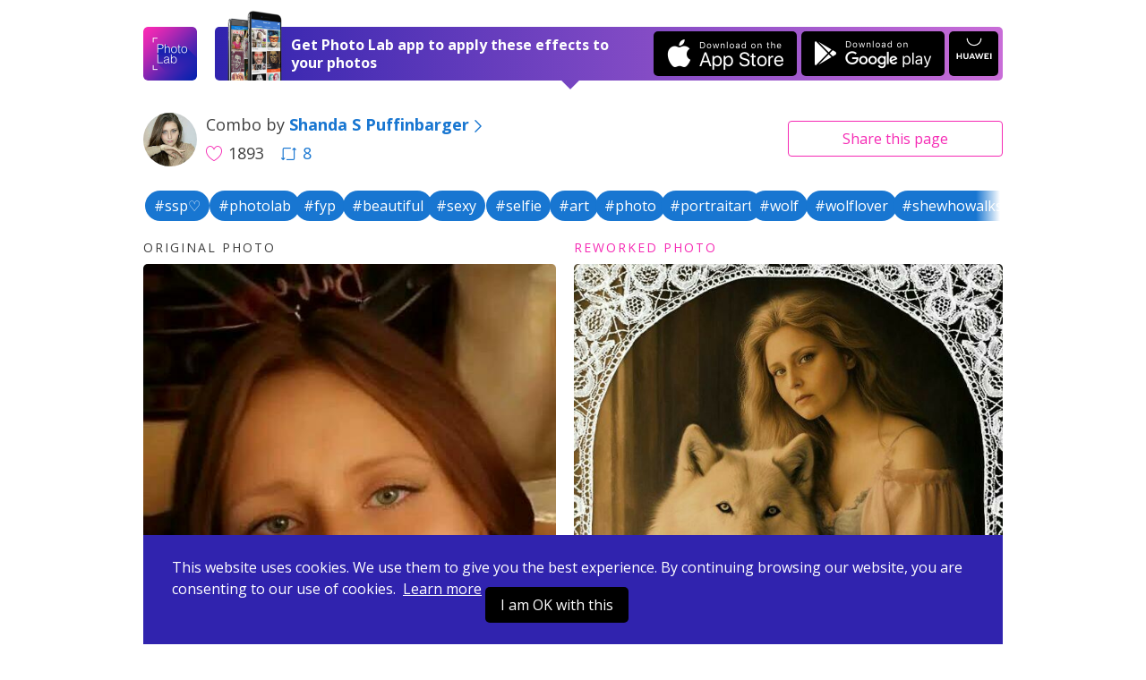

--- FILE ---
content_type: text/html; charset=UTF-8
request_url: https://photolab.me/d/28901962
body_size: 4736
content:
<!doctype html>
<html lang="en">
<head>

    <title>Photo effects combo by Shanda S Puffinbarger on Photo Lab</title>

    <meta charset="UTF-8">
    <meta name="viewport" content="width=device-width, initial-scale=1">
    <meta http-equiv="X-UA-Compatible" content="IE=edge">
    <meta name="csrf-param" content="_csrf">
    <meta name="csrf-token" content="k609eGEMmHySVEYZpbbOkHNAC0AmLQQupXkOUkrLuxJJj_PkWj0-qdFay2qf-axa0pZh7wnY0t9VQv9uN2eTaQ==">
    <meta name="title" content="Photo effects combo by Shanda S Puffinbarger on Photo Lab">
<meta name="description" content="Like this photo edit? Apply it to your photo now! Or choose among thousands of other effects and their combinations.">
<meta name="og:type" content="website">
<meta name="og:url" content="https://photolab.me/d/28901962">
<meta name="og:title" content="Try this effects combo by Shanda S Puffinbarger on Photo Lab">
<meta name="og:description" content="Like this photo edit? Apply it to your photo now! Or choose among thousands of other effects and their combinations.">
<meta name="og:image" content="https://storage.ws.pho.to/s2/9c140f39b57d5fb319593f14011f99fdfcad2acf_m.jpeg">
<meta name="og:video" content="">
<meta name="og:image:type" content="image/jpeg">
<meta name="og:image:width" content="600">
<meta name="og:image:height" content="770">
<meta name="twitter:card" content="summary_large_image">
<meta name="twitter:title" content="Try this effects combo by Shanda S Puffinbarger on Photo Lab">
<meta name="twitter:description" content="Like this photo edit? Apply it to your photo now! Or choose among thousands of other effects and their combinations.">
<meta name="twitter:image" content="https://storage.ws.pho.to/s2/9c140f39b57d5fb319593f14011f99fdfcad2acf_m.jpeg">
<meta name="twitter:player" content="">
<meta name="twitter:player:stream" content="">
<meta name="twitter:player:stream:content_type" content="">
<link href="/css/style.css?v=20240507220231116" rel="stylesheet">
<link href="/css/tooncoin.css?v=20240507220231116" rel="stylesheet">
    <link rel="apple-touch-icon" sizes="60x60" href="/images/favicons/apple-touch-icon-60x60.png">
<link rel="apple-touch-icon" sizes="76x76" href="/images/favicons/apple-touch-icon-76x76.png">
<link rel="apple-touch-icon" sizes="120x120" href="/images/favicons/apple-touch-icon-120x120.png">
<link rel="apple-touch-icon" sizes="152x152" href="/images/favicons/apple-touch-icon-152x152.png">
<link rel="apple-touch-icon" sizes="180x180" href="/images/favicons/apple-touch-icon-180x180.png">
<link rel="icon" type="image/png" sizes="32x32" href="/images/favicons/favicon-32x32.png">
<link rel="icon" type="image/png" sizes="16x16" href="/images/favicons/favicon-16x16.png">
<link rel="manifest" href="/manifest.json">
<link rel="mask-icon" href="/images/favicons/safari-pinned-tab.svg" color="#9726b2">
<meta name="msapplication-TileColor" content="#603cba">
<meta name="msapplication-TileImage" content="/images/favicons/mstile-144x144.png">
<meta name="theme-color" content="#6c40be">

    <link href="//fonts.googleapis.com/css?family=Open+Sans:400,400i,700" rel="stylesheet">
    <link href="https://fonts.googleapis.com/css2?family=Poppins:wght@400;600;700&display=swap" rel="stylesheet">

    <script>
    (function(i,s,o,g,r,a,m){i['GoogleAnalyticsObject']=r;i[r]=i[r]||function(){
            (i[r].q=i[r].q||[]).push(arguments)},i[r].l=1*new Date();a=s.createElement(o),
        m=s.getElementsByTagName(o)[0];a.async=1;a.src=g;m.parentNode.insertBefore(a,m)
    })(window,document,'script','https://www.google-analytics.com/analytics.js','ga');
    ga('create', 'UA-104670871-1', 'auto');
    ga('send', 'pageview');
</script>    <style>
        .footer-links {
            margin-top: 10px;
            margin-bottom: 10px;
        }
        .footer-link {
            display: inline-block;
        }
        .footer-link-r {
            padding-right: 20px;
        }
    </style>
</head>
<body data-controller="combos" data-action="view">
<div id="fb-root"></div>



<div class="app-container ">
    <header class="app-header">
    

    <div class="app-wrapper header-holder">
        <a href="/" class="header-logo"></a>
        <div class="header-banner header-banner-top">
            <span class="banner-image only-desktop"></span>
            <div class="banner-text">
                <span class="text-short">Open in Photo Lab</span>
                <span class="text-long">Get Photo Lab app to apply these effects to your photos</span>
                <span class="banner-image only-mobile"></span>
            </div>
            <a href="https://itunes.apple.com/app/apple-store/id441457218?pt=375866&ct=photolabme&mt=8"
               target="_blank"
               class="banner-button banner-button--ios app-downloadBtn js-app-downloadBtn"
               data-place="header" data-market="itunes" data-hit="6424"><span class="downloadBtn-icon downloadBtn-icon--appStore"></span></a>
            <a href="https://play.google.com/store/apps/details?id=vsin.t16_funny_photo&referrer=photolabme"
               target="_blank"
               class="banner-button banner-button--android app-downloadBtn js-app-downloadBtn"
               data-place="header" data-market="playmarket" data-hit="6425"><span class="downloadBtn-icon downloadBtn-icon--googlePlay"></span></a>
            <a href="https://appgallery.huawei.com/#/app/C104078097"
               target="_blank"
               class="banner-button banner-button--huawei  app-downloadBtn-h js-app-downloadBtn"
               data-place="header" data-market="huawei" data-hit=""><span class="downloadBtn-icon downloadBtn-icon--huawei"></span></a>

        </div>

        <a href="https://play.google.com/store/apps/details?id=vsin.t16_funny_photo&referrer=photolabme" class="header-banner only-mobile" data-place="header" data-market="playmarket" data-hit="6425">
            <span class="banner-image only-desktop"></span>
            <div class="banner-text">
                <span class="text-short">Open in Photo Lab</span>
                <span class="text-long">Get Photo Lab app to apply these effects to your photos</span>
                <span class="banner-image only-mobile"></span>
            </div>
                        <span class="banner-button banner-button--android app-downloadBtn js-app-downloadBtn"><span class="downloadBtn-icon downloadBtn-icon--googlePlay"></span></span>
                    </a>
    </div>
</header>

    
<div class="app-main">
    <div class="app-wrapper">
        <div class="app-combosInfoBar">
            <div class="combosInfoBar-main">
                <a href="/u/33701303" class="combosInfoBar-avatar" style="background-image: url(https://storage.ws.pho.to/photolab_user_pics/g_114972338541114618295.jpeg);"></a>
                <div class="combosInfoBar-author">Combo by <a href="/u/33701303"><b>Shanda S Puffinbarger</b><span class="icon-arrow-right"></span></a></div>
                <span class="combosInfoBar-stat">
                    <span class="combosInfoBar-likes"><span class="icon-heart-big"></span>1893</span>
                                        <a href="/c/28901962" class="combosInfoBar-reposts"><span class="icon-repost"></span>8</a>
                                    </span>
            </div>

            <div class="combosInfoBar-share">
    <button class="btn btn--default btn--outline btn--long js-dropdown-handle">Share <span class="only-desktop">this page</span></button>
    <div class="app-dropdown js-dropdown">
        <div class="dropdown-holder">
            <a href="javascript:void(0)" class="dropdown-close icon-close js-dropdown-close"></a>
            <div class="dropdown-head">Share link</div>
            <div class="dropdown-form">
                <div class="app-formInline">
                    <div class="formInline-holder">
                        <div class="formInline-field">
                            <input type="text" class="formInline-input" id="js-current-link" value="https://photolab.me/d/28901962">
                        </div>
                        <button data-clipboard-target="#js-current-link" class="btn btn--default btn--outline formInline-btn js-copy-link">Copy</button>
                    </div>
                </div>
            </div>
            <div class="dropdown-socialButtons">
                <div class="addthis_inline_share_toolbox"></div>
            </div>
        </div>
    </div>
</div>
        </div>

        
<div class="tags-container">
      <!-- Slider main container -->
    <div class="tags-carousel swiper-container">
        <!-- Additional required wrapper -->
        <div class="swiper-wrapper">
            <!-- Slides -->
                          <div class="swiper-slide">
                <a href="/tag/ssp♡" class="btn--tag" style="">#ssp♡</a>
              </div>
                          <div class="swiper-slide">
                <a href="/tag/photolab" class="btn--tag" style="">#photolab</a>
              </div>
                          <div class="swiper-slide">
                <a href="/tag/fyp" class="btn--tag" style="">#fyp</a>
              </div>
                          <div class="swiper-slide">
                <a href="/tag/beautiful" class="btn--tag" style="">#beautiful</a>
              </div>
                          <div class="swiper-slide">
                <a href="/tag/sexy" class="btn--tag" style="">#sexy</a>
              </div>
                          <div class="swiper-slide">
                <a href="/tag/selfie" class="btn--tag" style="">#selfie</a>
              </div>
                          <div class="swiper-slide">
                <a href="/tag/art" class="btn--tag" style="">#art</a>
              </div>
                          <div class="swiper-slide">
                <a href="/tag/photo" class="btn--tag" style="">#photo</a>
              </div>
                          <div class="swiper-slide">
                <a href="/tag/portraitart" class="btn--tag" style="">#portraitart</a>
              </div>
                          <div class="swiper-slide">
                <a href="/tag/wolf" class="btn--tag" style="">#wolf</a>
              </div>
                          <div class="swiper-slide">
                <a href="/tag/wolflover" class="btn--tag" style="">#wolflover</a>
              </div>
                          <div class="swiper-slide">
                <a href="/tag/shewhowalkswithwolves" class="btn--tag" style="">#shewhowalkswithwolves</a>
              </div>
                          <div class="swiper-slide">
                <a href="/tag/vintagestyle" class="btn--tag" style="">#vintagestyle</a>
              </div>
                    </div>
            </div>

  </div>

        <div class="app-combo">
            <div class="app-loader"><span class="loader-icon"></span></div>
            <div class="combo-photos">
                <div class="combo-photo" style="display: none">
                    <h4 class="photo-label">Original photo</h4>
                    <div class="photo-holder">
                        <img src="https://storage.ws.pho.to/s2/48a00eb5d9f82e06888ec2e87cd46c3bbe55bdc1_m.jpeg" alt="" class="combo-img js-combo-original">
                    </div>
                </div>
                <div class="combo-photo" style="display: none">
                    <h4 class="photo-label photo-label--improved">Reworked photo</h4>
                    <div class="photo-holder">
                                                <img src="https://storage.ws.pho.to/s2/9c140f39b57d5fb319593f14011f99fdfcad2acf_m.jpeg" alt="" class="combo-img js-combo-reworked">
                                            </div>
                </div>
            </div>

            

                                                                    
                            <div class="combo-faceTip"><span class="icon-face"></span> Use a portrait photo for this combo</div>
            
                            <div class="combo-buttons">
                    <span class="buttons-arrowed">
                                                    <a href="javascript:void(0);" id="js-pickfiles" class="btn btn--default btn--long js-try-photo js-apply-to-your-photo">Apply to your photo</a>
                        
                        
                    </span>

                                            <div class="about-combo js-about-combo">
                            <div>
                                <span class="about-toggle js-about-toggle">about this combo</span>
                            </div>
                            <ul style="display: none;" class="used-c-list js-used-c-list">
                                <li class="userpic-source">
                                    <a href="#">
                                        <img src="https://storage.ws.pho.to/s2/48a00eb5d9f82e06888ec2e87cd46c3bbe55bdc1_m.jpeg" alt="">
                                    </a>
                                </li>

                                                                    <li>
                                        <a href="/t/8896">
                                            <img src="https://plassets.ws.pho.to/e/8896/result_square.jpg" alt="Fake a Face!" title="Fake a Face!">
                                        </a>
                                    </li>
                                                                    <li>
                                        <a href="/t/8216">
                                            <img src="https://plassets.ws.pho.to/e/8216/result_square.jpg" alt="Dark Bottom Gradient" title="Dark Bottom Gradient">
                                        </a>
                                    </li>
                                                                    <li>
                                        <a href="/t/2964">
                                            <img src="https://plassets.ws.pho.to/e/2964/result_square.jpg" alt="Otherworldly" title="Otherworldly">
                                        </a>
                                    </li>
                                                                    <li>
                                        <a href="/t/865">
                                            <img src="https://plassets.ws.pho.to/e/865/result_square.jpg" alt="Lace Frame" title="Lace Frame">
                                        </a>
                                    </li>
                                                            </ul>
                        </div>


                    
                </div>
            

                            
<div class="comments-b app-comments">
    <a class="comments-b__show js-comments-show" href="javascript:void(null)">Show comments (1)</a>

    <div class="comments-b__wrapper" id="js-comments" style="display: none;">
        <div class="comments-list"></div>
        <a class="comments-b__show js-load-more-comments" href="javascript:void(null)">Load more</a>
        <div class="comments-b__form">
            <div class="comments-b__textarea js-comment-post"></div>
            <div class="comments-b__post js-comment-post">Post</div>
        </div>
    </div>
</div>
            
            <div class="combo-otherCombos">
                <a href="/u/33701303" class="otherCombos-checkLink"><span class="icon-combos"></span> Other combos from Shanda S Puffinbarger</a>
            </div>


        </div>


        <div class="app-trendyCombos">
    <div class="trendyCombos-head">Check out trendy combos</div>
    <div class="trendyCombos-grid app-combos">
        <div class="combos-list"></div>
        <div class="app-loader"><span class="loader-icon"></span></div>
        <div class="combos-footer">
            <button class="btn btn--default btn--long js-load-more-combos" style="display: none;">Load more</button>
        </div>
    </div>
</div>


    </div>
</div>

<div class="app-wrapper">
    <div class="app-bannerPhotoLab">
        <span class="bannerPhotoLab-image"></span>
        <div class="bannerPhotoLab-main">
            <h3 class="bannerPhotoLab-title">Use these combos with your photos or create your own</h3>
            <p>Choose between more than 800 awesome effects for your photos in Photo Lab. Create your own effect combos and share them with the world.</p>
            <a href="https://itunes.apple.com/app/apple-store/id441457218?pt=375866&ct=photolabme&mt=8"
               target="_blank"
               class="bannerPhotoLab-button bannerPhotoLab-button--ios app-downloadBtn js-app-downloadBtn"
               data-place="footer" data-market="itunes" data-hit="6424"><span class="downloadBtn-icon downloadBtn-icon--appStore"></span></a>
            <a href="https://play.google.com/store/apps/details?id=vsin.t16_funny_photo&referrer=photolabme"
               target="_blank"
               class="bannerPhotoLab-button bannerPhotoLab-button--android app-downloadBtn js-app-downloadBtn"
               data-place="footer" data-market="playmarket" data-hit="6425"><span class="downloadBtn-icon downloadBtn-icon--googlePlay"></span></a>
            <a href="https://appgallery.huawei.com/#/app/C104078097"
               target="_blank"
               class="bannerPhotoLab-button bannerPhotoLab-button--huawei app-downloadBtn-h js-app-downloadBtn margin-top"
               data-place="footer" data-market="huawei" data-hit=""><span class="downloadBtn-icon downloadBtn-icon--huawei"></span></a>
        </div>
    </div>
</div>
    <footer class="app-footer">
    <div class="app-wrapper footer-inner">
        <div class="footer-links">
            <div class="footer-link footer-link-r">
                <a href="https://pho.to/privacy" target="_blank">Privacy policy</a>
            </div>
            <div class="footer-link footer-link-r">
                <a href="https://pho.to/terms" target="_blank">Terms of service</a>
            </div>
            <div class="footer-link">
                <a href="/contact-us">Contact us</a>
            </div>
        </div>
        <div>
            Copyright © 2026 <a href="http://pho.to">Pho.to</a>  •  All rights reserved.
        </div>
    </div>
</footer>

<div class="message-error">
    <span class="error-holder"></span>
</div>

<div class="modal-popup" style="display: none;">
    <div class="popup-overlay"></div>
</div>



<div class="app-wrapper-cookies" >
    <div class="app-bannerCookies">
        <div class="bannerPhotoLab-main">
            This website uses cookies.
            We use them to give you the best experience.
            By continuing browsing our website, you are consenting to our use of cookies.&nbsp;
            <a href="https://pho.to/privacy" class="privacy-link">Learn more</a>

            <a href="javascript:void(null)" class="bannerPhotoLab-button bannerPhotoLab-button--ios app-downloadBtn js-app-cookieBtn">I am OK with this</a>


        </div>
    </div>
</div>


    <script>var App = {"docId":"28901962","userName":"Shanda S Puffinbarger","userLink":"/u/33701303","effectConfig":{"asp":[["0.75","1","1.33"]],"face_detection":1,"id":8896,"is_new":false,"iws":["celebs","celebs"],"legacy_id":"8896","mphotos":2,"original":{"size":{"height":1080,"width":404},"url":"http://plassets.ws.pho.to/e/8896/content.jpg"},"result":{"size":{"height":853,"width":640},"url":"http://plassets.ws.pho.to/e/8896/result.jpg"},"result_type":0,"thumbnail":{"size":{"height":320,"width":320},"url":"http://plassets.ws.pho.to/e/8896/result_square.jpg"},"title":{"en":"Fake a Face!"},"type":"free","version":3},"stepCnt":4,"resultTitle":"This combo contains text layer, which is not yet available on the web. <a href=\"https://y3nay.app.goo.gl/?link=https://photolab.me/d/28901962&apn=vsin.t16_funny_photo&isi=441457218&ibi=com.photo&al=photolab://navigate/combo?id=28901962&ius=photolab&dfl=https://itunes.apple.com/app/id441457218&efr=1\">Get</a> Photo Lab app to apply full version.","debug":false,"isGuest":true,"revision":"202405072","hihit_host":"http://photolab.me/log.php","lang":"en","cookie_domain":".photolab.me"};</script></div>

    <script src="/js/app.prod.js?v=202405072"></script>

<script src="//s7.addthis.com/js/300/addthis_widget.js#pubid=ra-513082ca32a826c6"></script>

</body>
</html>


--- FILE ---
content_type: text/css
request_url: https://photolab.me/css/tooncoin.css?v=20240507220231116
body_size: 679
content:
.banner {
    display: flex;
    justify-content: center;
    align-items: center;
    height: 88px;
    width: 100%;
    background: url(/images/tooncoin/banner-bg-lg.svg) no-repeat right, #121212;
    box-sizing: border-box;
    position: relative;
    margin-bottom:20px;
    margin-top:-30px;
}

.banner * {
    box-sizing: border-box;
    font-family: Poppins, sans-serif;
}

.banner::after {
    content: "";
    display: none;
    position: absolute;
    height: 100%;
    width: 100%;
    background: rgba(18, 18, 18, .6);
}

.banner-container {
    display: flex;
    align-items: center;
    padding: 0 16px;
    width: 100%;
    max-width: 1152px;
    margin: 0 auto;
}

.banner-title {
    position: relative;
    display: flex;
    align-items: center;
    font-weight: 700;
    font-size: 24px;
    line-height: 30px;
    color: #fff;
    z-index: 1;
}

.banner-title svg {
    margin: 0 24px;
}

.banner-text {
    position: relative;
    display: flex;
    align-items: center;
    color: #fff;
    font-size: 24px;
    line-height: 40px;
    gap: 5px;
    z-index: 1;
}

.banner-text span {
    font-weight: 700;
}

.banner-picture {
    position: absolute;
    height: 100%;
    right: 140px;
    z-index: 0;
}

.banner-picture img {
    height: 100%;
}

@media (max-width: 1168px) {
    .banner::after {
        display: block;
    }

    .banner {
        background-position: right -150px bottom 0%;
    }

    .banner-picture {
        right: 2%;
    }
}

@media (max-width: 991px) {
    .banner-container {
        flex-direction: column;
        justify-content: center;
        align-items: flex-start;
    }

    .banner-title {
        font-size: min(14px, 3.3vw, 3vh);
        line-height: 16px;
        margin-bottom: 8px;
    }

    .banner-title svg {
        width: 16px;
        height: 16px;
        margin: 0;
        margin-left: 16px;
    }

    .banner-text {
        font-size: min(14px, 3.3vw, 3vh);
        line-height: 16px;
    }

    .banner-text svg {
        max-width: min(99px, 25%);
        max-height: 32px;
    }
}

@media (max-width: 680px) {
    .banner {
        margin-bottom:10px;
        margin-top: -10px;
    }
}
